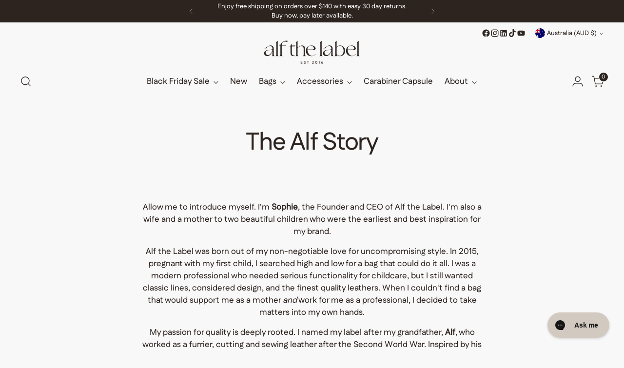

--- FILE ---
content_type: text/css
request_url: https://www.alfthelabel.com.au/cdn/shop/t/90/assets/custom.css?v=49106446784288374131763946717
body_size: 70
content:
@font-face{font-family:FustatBold;src:url(/cdn/shop/files/Fustat-Bold.ttf?v=1738649532) format("truetype");font-weight:400;font-style:normal}@font-face{font-family:FustatSemiBold;src:url(/cdn/shop/files/Fustat-SemiBold.ttf?v=1738649532) format("truetype");font-weight:400;font-style:normal}@font-face{font-family:FustatMedium;src:url(/cdn/shop/files/Fustat-Medium.ttf?v=1738649532) format("truetype");font-weight:400;font-style:normal}@font-face{font-family:Newsreader9ptItalic;src:url(/cdn/shop/files/Newsreader_9pt-Italic.ttf?v=1738649539) format("truetype");font-weight:400;font-style:normal}@font-face{font-family:Newsreader14ptItalic;src:url(/cdn/shop/files/Newsreader_14pt-Italic.ttf?v=1738649539) format("truetype");font-weight:400;font-style:normal}@font-face{font-family:Newsreader24ptItalic;src:url(/cdn/shop/files/Newsreader_24pt-Italic.ttf?v=1738649539) format("truetype");font-weight:400;font-style:normal}@font-face{font-family:Newsreader36ptItalic;src:url(/cdn/shop/files/Newsreader_36pt-Italic.ttf?v=1738649539) format("truetype");font-weight:400;font-style:normal}@font-face{font-family:Newsreader60ptItalic;src:url(/cdn/shop/files/Newsreader_60pt-Italic.ttf?v=1738649539) format("truetype");font-weight:400;font-style:normal}:root{--font-logo: FustatSemiBold;--font-heading: FustatMedium;--font-body: FustatMedium}.video-hero__text-container-accent,.template-article .article__meta,.fs-accent{font-family:Newsreader60ptItalic}.fs-accent{text-transform:initial;font-size:16px}.product-item__inner .product-item__variant-info{opacity:1;pointer-events:all}.product-swatches-options{pointer-events:all}.product-item__inner .product-item__variant-info .product-swatches-options{opacity:1}[data-layout-type=grid] .product-item__variant-info{position:initial}.product-item__swatch-count{display:none}.hide-variant{display:none;pointer-events:none;opacity:0}@keyframes zoomIn{0%{transform:scale(1)}to{transform:scale(1.1)}}.hover-image{animation:zoomIn .3s ease-in-out forwards}.hover-image-hide{opacity:0}#yotpo-reviews-star-ratings-widget .yotpo-sr-bottom-line-text{color:var(--color-text)}.product__callouts-mini-item{background:#f4f4f4;display:flex;flex-direction:column;margin:3px;padding:10px;width:calc(33.33% - 6px);align-items:center;justify-content:center;text-align:center;border:1px solid #eee;font-size:14px;line-height:20px}.product__callouts-mini-item .product__callouts-item-icon{margin-bottom:5px}.product__callouts-mini-item:last-child{width:100%;flex-direction:row}.product__callouts-mini-item:last-child .product__callouts-item-icon{margin-bottom:0}.hide-thumbnail{display:none}.product .product__primary-left{position:relative}.product .product-badges{position:absolute;z-index:1;top:15px;right:7px}.product .product-badges .product-badge{padding:.6rem}.product__media-item{position:relative}.product__media-item .product-image-caption{position:absolute;bottom:0;background:#f8f8f880;color:#000;padding:5px 10px 3px;display:inline-block}.needsclick.klaviyo-form{margin:0 auto!important;padding-top:15px!important}.needsclick.klaviyo-form .needsclick{margin:0!important}.klaviyo-form [data-testid=form-component]{padding:10px 25px!important}@media only screen and (max-width: 767px){.product .product-badges .product-badge{padding:.4rem}.product-swatches-options__list{flex-wrap:wrap}.product-swatches-options__list .product-swatches-options__item{margin-bottom:10px}}.swatch__hide_variant{display:none;pointer-events:none;opacity:0}
/*# sourceMappingURL=/cdn/shop/t/90/assets/custom.css.map?v=49106446784288374131763946717 */


--- FILE ---
content_type: application/javascript; charset=utf-8
request_url: https://asset.fwcdn3.com/js/module/fwn.js?business_id=vV4MAo
body_size: -107
content:
/*
  File: module/fwn.js
  Release: v20251116.1
  Commit: 7ed134eac3d6ffe2f5cc1940a2fa7deffbd41515
  Stage: production
  Date: 2025-11-18T20:03:07.268Z
  Bundler: Vite
*/
import"./chunks/fwn/DMt9juy2.js";


--- FILE ---
content_type: text/javascript
request_url: https://www.alfthelabel.com.au/cdn/shop/t/90/assets/custom.js?v=130258272773175483701762147666
body_size: 17
content:
const productInnerEls=document.querySelectorAll(".product-item__inner"),currentSwatch=document.querySelector(".product__color-swatch.selected");currentSwatch&&addProductBadges(currentSwatch,"product"),swatchHandler(productInnerEls);function swatchHandler(productInnerEls2){productInnerEls2.forEach(productInnerEl=>{const swatches=productInnerEl.querySelectorAll(".product-swatches-options__item--swatch"),template="collection";swatches.length>0&&(addProductBadges(swatches[0],template),swatches.forEach(swatch=>{const hoverImage=swatch.dataset.variantImg;if(hoverImage){const imageTwo=productInnerEl?.querySelector(".product-item__image--two"),hoverImageEl=productInnerEl?.querySelector(".hover-image");if(!hoverImageEl)return;swatch.addEventListener("mouseenter",()=>{hoverImageEl.querySelector(".image__img").src=hoverImage,imageTwo.classList.remove("active"),hoverImageEl.classList.remove("hover-image-hide"),hoverImageEl.classList.add("active"),addProductBadges(swatch,template)}),swatch.addEventListener("mouseleave",()=>{hoverImageEl.classList.add("hover-image-hide"),hoverImageEl.classList.remove("active"),addProductBadges(swatches[0],"collection")})}}))})}function addProductBadges(swatch,template){let{badgeOne,badgeTwo,dateNow,startDateOne,endDateOne,startDateTwo,endDateTwo,bgOne,bgTwo,colorOne,colorTwo}=swatch.dataset;const productBadges=(template=="collection"?swatch.closest(".product-item__inner"):document.querySelector(".product")).querySelector(".product-badges"),badgeOneEl=productBadges.querySelector(".variant-badge-one"),badgeTwoEl=productBadges.querySelector(".variant-badge-two");if(badgeOneEl&&badgeOneEl.remove(),badgeTwoEl&&badgeTwoEl.remove(),dateNow!=""&&(dateNow=new Date(`${dateNow}`)),startDateOne!=""&&(startDateOne=new Date(`${startDateOne}`)),endDateOne!=""&&(endDateOne=new Date(`${endDateOne}`)),startDateTwo!=""&&(startDateTwo=new Date(`${startDateTwo}`)),endDateTwo!=""&&(endDateTwo=new Date(`${endDateTwo}`)),badgeOne!=""&&dateNow>=startDateOne&&dateNow<endDateOne){const el=createBadge(badgeOne,bgOne,colorOne,"variant-badge-one");productBadges.appendChild(el)}if(badgeTwo!=""&&dateNow>=startDateTwo&&dateNow<endDateTwo){const el=createBadge(badgeTwo,bgTwo,colorTwo,"variant-badge-two");productBadges.appendChild(el)}}function createBadge(badge,bgColor,textColor,className){const el=document.createElement("div");return el.classList.add("product-badge",`${className}`),el.style.backgroundColor=`${bgColor}`,el.style.color=`${textColor}`,el.style.padding=".4em",el.style.border=`1px solid ${bgColor}`,el.textContent=`${badge}`,el}window.swatchHandler=swatchHandler,window.addProductBadges=addProductBadges,window.createBadge=createBadge;
//# sourceMappingURL=/cdn/shop/t/90/assets/custom.js.map?v=130258272773175483701762147666


--- FILE ---
content_type: application/x-javascript
request_url: https://app.cart-bot.net/public/status/shop/alf-the-label.myshopify.com.js?1764309853
body_size: -299
content:
var giftbee_settings_updated='1745286071c';

--- FILE ---
content_type: text/javascript
request_url: https://www.alfthelabel.com.au/cdn/shop/t/90/assets/custom-events.js?v=33146333130331055331762147665
body_size: -186
content:
document.addEventListener("product:variant-change",function(evt){const variant=evt.detail.variant,selectedOption=getSelectedOption(variant),currentSwatch=document.querySelector(".product__color-swatch.selected");currentSwatch&&selectedOption!=""&&addProductBadges(currentSwatch,"product"),selectedOption&&(updateThumbnails(variant,selectedOption),updateGallery(variant,selectedOption))});function getSelectedOption(variant){const productEl=document.querySelector(".product");if(productEl){const option=productEl.dataset.selectedVariantOption;let selectedOption=variant[option];return selectedOption==""?"":handleize(selectedOption)}return""}function updateGallery(variant,selectedOption){const mediaItemEls=document.querySelectorAll(".product__media-item");if(mediaItemEls.length>0){const current_group=`colour_${selectedOption}`;mediaItemEls.forEach(mediaItem=>{mediaItem.dataset.group==current_group?mediaItem.classList.remove("hide-product-media"):mediaItem.classList.add("hide-product-media")})}window.productLightBox()}function updateThumbnails(variant,selectedOption){const thumnbails=document.querySelectorAll(".product-thumbnails__item");if(thumnbails.length>0){const current_group=`colour_${selectedOption}`;thumnbails.forEach(thumbnail=>{thumbnail.dataset.group==current_group?thumbnail.classList.remove("hide-thumbnail"):thumbnail.classList.add("hide-thumbnail")})}}function handleize(str){return str.toLowerCase().replace(/'/g,"").replace(/[^a-z0-9]+/g,"-").replace(/^-+|-+$/g,"").replace(/-+/g,"-")}
//# sourceMappingURL=/cdn/shop/t/90/assets/custom-events.js.map?v=33146333130331055331762147665
